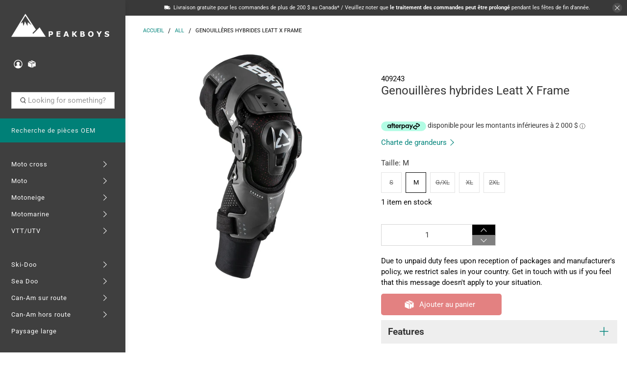

--- FILE ---
content_type: application/javascript; charset=utf-8
request_url: https://searchanise-ef84.kxcdn.com/preload_data.0u2I0E5b9Q.js
body_size: 10748
content:
window.Searchanise.preloadedSuggestions=['ckx titan','ski doo','ski doo linq','casque motoneige','linq bag','life jacket','can am outlander','casque moto','ckx titan helmet','fxr jackets','fxr monosuit','fxr helmet','skidoo accessories','ice age','can am','ice scratchers','ckx mission','fxr women','arctic cat','mono suit','is it','can am ryker','snowmobile helmet','sea doo','clearance sales','snowmobile track','hand guards','can am defender','cargo box','xps oil','ckx titan lens','maverick x3','front bumper','tunnel bag','ryker accessories','clutch kit','manteau femme','skidoo linq','oxygen helmet','can am commander','rear bumper','snow flap','casque vtt','rev xp','mountain lab','linq fuel caddy','can am renegade','modular helmet','back pack','cvtech trailbloc','fox shocks','fxr jacket','knee pads','ckx helmet','seadoo life jacket','ski doo windshield','skidoo seat','itek industries','manteau motoneige','drive belt','cv tech','youth helmet','iceage rails','snowmobile boots','handle bars','ice age rails','bottes motoneige','tobe monosuit','maverick trail','polaris axys','secondary clutch','snowmobile tracks','t shirt','one piece suit','2 up seat','carbide runners','skid plate','base layer','elka shocks','fxr youth','gear bag','tool kit','mbrp exhaust','ski doo cover','summit gen4','maverick sport','fxr gloves','cvtech can-am','womens monosuit','rollerski retractable wheels system','ckx goggles','cfr handlebar','linq accessories','casque motocross','fuel caddy','fxr boots','womens fxr','snow pants','gas can','sac à dos','life jackets','brp oil','ckx mission helmet','ggb exhaust','arctic cat snowmobile','rollerski ski-doo','youth fxr','casque fxr','clutch puller','brake lever','pare brise','snowmobile cover','t motion','vetement homme','snowmobile gloves','manteau homme','fxr pants','hand guard','skidoo xm','skidoo bumper','skidoo skis','atv storage','skidoo cover','snowmobile bag','joe rocket','ski doo hat','fxr goggles','battery pack','womens snowmobile jackets','chest protector','ice scratcher','skidoo windshields','linq lock','can-am spyder accessories','fly racing','casque de moto','jethwear monosuit','mens jacket','accessoires ryker','fxr hoodie','gant de motoneige','dalton clutch kit','ckx lens','ckx mission electric helmet','cf moto','fxr balaclava','heated gloves','windshield can am','alpine stars','rev xu','skidoo jacket','canam spyder','can am clothing','pull cord','hjc helmets','manteau fxr','canam outlander','seadoo spark','kill switch','heated grip','helmet bag','skidoo hat','chainsaw holder','front bumpers','skidoo oil','scott jacket','oil change kit','gants de moto','led light','heated goggles','ckx titan 210 electric','one piece','cv tech clutch','ski-doo helmet','casque oxygen','fxr men\'s','absolute 0 femme','mens hoodies','ski doo tunnel bag','mid layer','linq fuel','atv tires','glove box extension','can am jersey','open face helmet','qualipieces rollerski','veste de','roller ski','finger throttle','can am maverick','snowtracker semi-aggressive','skidoo gen 4','yamaha sidewinder','fxr womens','ski rubber','can am defender accessories','vent kit','x team','ckx titan goggles','air intake','rev gen4','primary clutch','air filter','can am maverick sport','youth monosuits','seven mx','ski wheels','idler wheels','can am x3','ckx 210 goggle','rsi handlebar','absolute 0 homme','men\'s monosuit','elka stage 3','scorpion helmet','can am spyder','polaris pro rmk','women jacket','ckx battery pack','sac bagages','womens jacket','ski doo jacket','atv helmet','huile xps','brake reservoir guard','snow tracker','ggb mountain can','electric shield','rev xm','titan electric','x team pants','linq gas can','monosuit fxr','led lights','linq snow flap','a arms','skidoo 2 up seat','polaris axys bumpers','wet suit','ski doo women','back rest','cfr grips','casque ckx','anti stab','t motion delete','gants motoneige','509 tactical helmet','1+1 linq seat','skidoo belt','linq cargo box','skidoo shocks','communication system','bar pad','zrp zmotion','can am maverick x3','commander brake','skidoo mirrors','sea doo accessories','fxr racing','snow helmet','modular snowmobile helmet','xps synthetic','skidoo storage','can am storage','ckx helmets','polaris axys 850','sea doo life jacket','rev xs','fxr femme','cargo rack','women’s jacket','can am hat','lynx boondocker','skidoo hitch','can am accessories','ski handle','ckx contact','fxr snow pants','helmet visor','ggb trail muffler','electric helmet','size chart','skidoo windshield','cobra pull cord','ski doo seat','big wheel kit','snowmobile lift','ski doo clothing','lunette motocross','botte moto','glove box','heated grips','drive belts','skidoo oxygen helmet','chandail homme','cfr boondocker 2.0 handlebar','ckx balaclava','cobra handle','fxr hat','pantalon motoneige','fender flares','skidoo hoodie','ckx 210 lens','bar risers','linq box','rail brace','neck warmer','ski doo accessories','rear shocks','pink helmet','youth monosuit','ski-doo brp','handlebar muffs','ls2 helmet','artic cat','fxr adrenaline','cvtech weights','exome helmet','skidoo clothing','ckx monosuit','sac tunnel','winter boots','siege brp','fxr excursion','snowmobile jackets','snowmobile handguards','itek rear bumper','fxr child','can am hoodie','slydog skis','dirt bike boots','rain gear','scott monosuit','winter jackets','scott gloves','pull cord handle','rash guard','mission helmet','elevate kit','ski doo cap','skinz bumper','rear shock','polaris pro ride','women monosuit','speed and strength','insulated monosuit','etec oil','skidoo xp','can am maverick trail','linq tunnel bag','gilet de sauvetage','pare chocs','fxr helmets','cv tech clutch parts','yamaha viper','alternative impact','skidoo jackets','seat cover','can am shirt','dual sport helmet','breath box','can am secondary clutch','brp gen4','women’s fxr','carbon fiber helmet','en boa','sac linq','cache cou','skidoo bag','mitaines de motoneige','gun boot','cheek pads','bottes motorcycle','can am helmet','wind deflector','power block','ski skins','snowmobile helmets','handlebar riser','linq adaptor','a arm','icon helmet','casque titan','ckx battery','fxr helium','p drive','spark plugs','yoshimura exhaust','mt helmet','sun glasses','casque modulaire','helmet light','motorcycle helmet','tobe gloves','bluetooth helmet','super clamp','can am belts','canam ryker','titan helmet','skidoo helmet','alpinestars jacket','bidon essence','medium windshield','cheetah factory racing','carbon helmet','ckx jacket','brp balaclava','skidoo parts','casque mission','heated visor','passenger seat','polaris rmk','skidoo apparel','summit xm','snorkel kit','scorpion exo','fox helmet','handle bar bag','oil filter','linq bags','fire n ice','womens jackets','seat bag','skidoo front bumper','snowmobile hitch','women fxr','shoei helmet','rails snowmobile','c&a skis','ski liner','klim helmet','snowtracker aggressive','diam the','storage bag','cfr bar pad','batterie motoneige','mountain strap','linq brackets','snow tracker carbides','ski rack','mens fxr jacket','avalanche airbag','trenchers 36 kit','one way bearing','clutch tool','cvtech spring','can am spyder rt','glovebox extension','ski-doo jacket','wear ring','women’s monosuit','youth helmets','ski doo 850','scott goggles','canam defender','fxr youth jacket','can am exhaust','système de communication','jethwear women','running boards','sena 30k','handle bar','womens fxr jacket','handlebar bag','open face','expedition le','ski doo bumper','ski skin','linq rack','mirrors brp','can am linq','casque ouvert','pantalon motocross','skidoo gen4','can am jacket','snowmobile pants','pro rmk','snowmobile jacket','z motion','900 ace turbo','chaincase oil','bumper gen4','fxr monosuit women','coton ouate homme','gas tank','fly helmet','ckx electric goggles','anti stab kit','brp lynx','motorcycle jacket','mens fxr','passenger seat brp','track slider','mbrp exhaust for skidoo 850 2019','snow suits','lift kit','ski doo shirt','skidoo pants','rear seat','cell phone holder','zox helmets','manteau fxr femme','tunnel racks','ski doo snow flap','lynx rave re','gen 4 front bumpers','heated visor kit','helmet electric','skidoo handguards','snowmobile backpacks','grab handle','linq skidoo','led head light','thor jersey','skidoo exhaust','can-am ryker','509 sinister x6','ckx titan electric','for helmet','outlander g2','ckx tranz','fxr clutch','linq base','us open','fxr renegade','modular helmets','fxr women jackets','paddle board','sticker pack','men’s jacket','life vest','full face helmet','snowmobile covers','brake reservoir','heated visor cord','bottes motocross','ski doo linq bag','can am spyder rs','tie rod','ski doo oil','skidoo skid plate','spyder f3','chandail femme','habit de','skidoo helmets','secondary spring','link q','snow suit','joe rocket helmet','ice age wheel','lunette fxr','joe rocket jacket','porte bagage motoneige','muc off','tunnel protector','munster throttle','dura pro','can am mirrors','huile kit','spark plug','intake vents','gen 5 bumper','on sale','ski doo tundra accessories','fxr mens','elka shocks can am','ski-doo carbides','jaws can','rev xr','motorcycle boots','linq seat','siege passager','gear bags','skidoo cap','can am clutch','mbrp trail','motoneige femme','modular 3 electric helmet','under layer','dirt bike pants','heated helmet','house motoneige','ggb quiet','muff pot','oxygen helmet accessories','spyder rt','water shoes','fxr homme','snowmobile stand','ckx boots','ski runners','pull start kit','link brackets','linq storage','seadoo jacket','mesh jacket','electric goggles','e linq','knee brace','fxr monosuit men','dry bag','fuel can','fox float','cv tech weights','ckx titan air flow','mens jackets','ski doo bag','pit viper','scott pants','polaris matryx','pneus vtt','water tube','skidoo muffs','usb power outlet kit','studs for track','rain jacket','camso track','cargo bag','pull handle','ski loops','skidoo absolute 0','ski doo handguard','helmet fxr','skidoo bumpers','protège main','half helmet','pull cord cobra','womens skidoo','fxr boot','oxygen flow','utv tires','pink 509 helmet','gas caddy','gant chauffant','mono suits','fxr jersey','jeth wear','tobe jacket','women’s jackets','face shield','big wheel','winter hat','leather gloves','cvtech clutch','bag linq','ski-doo ski','ckx electric','deep snow pro bag','expedition se','fxr mens snowmobile jacket','ski doo fleece','ski pants','can am hand guards','polaris bumper','skidoo rear bumper','wheel kit','iceage elevate','skidoo snowflap','brake pads','skidoo cargo box','sena 50s','linq gas','handle bar riser','ckx mission visor','ski doo seats','2 stroke oil','snowmobile dolly','casque junior','linq locks','idler wheel','thermal base layer','fox suspension','linq sport bag','youth jacket','goggle lens','gen 4 windshield','open face helmets','2up seat','fxr men','slp polaris','snowmobile suits','thor helmet','gps mount','jet wear','ckx goggle','yamaha nytro','linq cargo','skidoo rev xp','ckx titan parts','wetsuit mens','fxr pant','light bar','neck brace','womens fxr pants','outlander 6x6','linq 1+1 seat','ckx titan carbon','suspension brp','primary clutch spring','fil casque','chandail motoneige','tek vest','habit de pluie','can am t shirt','lynx jacket','renfort rail','gas cap','titan carbon','skidoo expedition','side panels','baffin boots','women boots','c&a pro','visiere electric','knee pad','vêtement femme','casual women','manteau moto homme','two up seat','huile moteur','wetsuit women','itek wheel','hoodie men','linq base kit','cold cross','as for','gants hiver','youth fxr jackets','woody\'s carbides','zrp spindle','rsi riser','motorcycle helmets','adventure bumper','rsi grips','skidoo shirt','3xl monosuit','ckx strap','five gloves','huile 2t','skidoo xs','leather jacket','vêtements motoneige','bv2s helmet','passe montagne','ckx 210 strap','pull start','fxr maverick','pare choc arriere','dainese jacket','hand warmer','torsion spring','vetement motoneige homme','ckx tranz 1.5','sous vetement femme','veste femme','goggle bag','bell helmet','ski doo xs','skidoo tool kit','seadoo linq','brp linq','sea-doo life jacket','ckx titan 210','link bag','fxr gloves mens','snowboard rack','go pro','fxr adrenaline jacket','ski-doo t-shirt','ram mount','roues ski','clutch weights','support motoneige','pilot ski','agv helmets','mens clothing','passenger seats','jerry can','tank bag','skidoo gen5','protective gear','rev gen 4','ski-doo cap','casque de motoneige','clutch weight','pantalon femme','helmet ckx','limiter strap','base layers','clutch kits','fxr monosuit youth','womens gloves','dupont slides','can am cargo','stm secondary','titan goggles','brp skidoo','shovel & saw','icon airflite','ensemble de motoneige','clutch cover','dual sport','fxr men\'s jacket','sea doo spark','titan air flow','ckx titan muzzle','bv2s electric','ski doo hitch','heated seat','icon jacket','storage box','ride on cover','xps 2t','rock sliders','pit coat','exome sport radiant helmet','tow strap','reservoir essence','ckx mission cheek pads','audio system','fuel filter','kids monosuit','fxr youth monosuit','skidoo summit','fox qs3','skidoo covers','rain suit','de motoneige','titan ckx','insulated jacket','snowmobile suit','sun visor','headlight delete kit','pelle a neige','courroie motoneige','women pants','snowmobile grips','suspension spring','botte motoneige','ski doo womens','botte fxr','kill switch tether','fxr helmet snowmobile','veste homme','cfr bars','youth jersey','manteaux motoneige femme','can am belt','casque moto femme','pro taper','ski doo parts','torc motorcycle helmet','pantalon fxr','fxr fast','back seat','linq caddy','snow goggles','can am spyder women','defender pro','bar riser','snow plow','skidoo gloves','iceage performance','linq bracket','trailer hitch','expedition extreme','piston kit','men fxr','fxr hoodies','modular helmet xl','ski pilot 5.7','509 delta r3','qualipieces ice scratchers','motorcycle gloves','returns policy','vent kits','mbrp race','can am winch','womens boots','linq seat bag','skid plates','belly pan','b pwr','atv seat','chain case oil','knee guard','tow hitch','manta green','cup holder','fxr clothing','clutch tools','vibe communication','snow gloves','foot pegs','can am windshield','botte hiver','manchons ski doo','casques motoneige','kids fxr','ckx cheek pads','ski doo gloves','chandail ski-doo','stm clutch','linq adaptor plate','kids helmet','motocross helmet','ski doo tundra','ckx goggle strap','sous couche','fuel tank','titan airflow','cobra cord','y pipe','coffre rangement','womens clothing','titan lens','3xl helmet','gen 4 seat','ice age anti stab','ckx heated goggles','olympia jacket','ski-doo seat','cagoule fxr','head gear','509 ignite goggle','ryker windshield','full body skid plate','bluetooth speaker','t-shirt can am','polaris clutch','caliber products','youth snowmobile helmets','artic cat parts','can am renegade snorkel kit','skidoo spindles','helmet titan','ckx nose guard','handle bar grip','synthetic oil','snowmobile oil','de ski','hjc helmet','fxr fuel','produit marine','throttle cable','ball joint','bib pants','radiator protector','arctic cat rails','clutch vent kit','fxr boost','can am clutch puller','ski doo helmets','pre filter','fxr bib','skidoo ski wheels','pro ride','linq cooler','tobe boots','rear idler wheels','roller skis','gants fxr','fxr mens snow pants','fxr goggle','casque nolan','rail stiffener','fox shock','snowmobile jack','ckx titan goggle','can am clothing for men','women\'s monosuit','one piece fxr','ski-doo accessories','cvtech outlander','engine oil','t shirts','mens fxr jackets','tunnel bags','houses transport','manteau motoneige femme','rewind starter','skidoo hats','hand warmers','fxr team','yamaha apex','womens monosuits','tmotion delete','t-shirt skidoo','track sliders','skinz rasmussen','lunette de','linq storage box','tail light','poignées motoneige','de transport','6d helmets','lunettes chauffante','can am hats','sway bar','polaris matryx 850','ski doo skis','soft core','ski-doo linq','neoprene jacket','pilot x','porte bagage','titan peak','orange helmet','fxr canada','alpinestars boots','seadoo hat','chainsaw bracket','trailer accessories','seven jersey','guidon motoneige','ckx titan battery pack','fxr adrenaline pants','dess key','trail blizzer ice scratcher','can am outlander exhaust','5xl helmet','mud flaps','ski-doo hat','ckx goggle lens','canam x3','wake board','face mask','ski-doo cover','phone holder','power cord','6d helmet','helmet parts','ckx ams','winter gloves','ckx flex','fxr cold cross','trail blizzer','titan ams','youth boots','mens snowmobile jacket','mitaines femme','509 goggles ignite','snow flaps','skidoo suspension','ckx mission carbon','ski-doo bag','women\'s jackets','kimpex nomad','throttle block','key chain','go pro mount','cfr riser','riser bag','ski doo gen 4','heavy duty bumper','support cellular','ski doo helmet','womens pants','can am shocks','track studs','skidoo track','manteau moto femme','rain pants','break lever','gmax gm11','low windshield','fxr torque','ckx gloves','skidoo sweater','can am cap','men’s snow pants','electric starter kit','bv2s visor','can am riding gear','clutch bolt','cfr risers','can am wind deflector','arctic cat bumper','youth goggles','polaris bag','casque motoneige oxygen','skidoo vent','chain saw','cvt belt','grip n rip','women\'s snowmobile pants','polaris sportsman 570','skidoo xm bumpers','scott helmet','dalton spring','can am bumper','skidoo riser','skidoo boots','2012 retractable wheels y-4004','bumper ski doo','womens fxr jackets','finger throttle skidoo','ski pilot ds 2','manteau femme fxr','fxr ice pro','casque femme','coton ouaté','alpha one','t-shirt homme','atv box','youth jackets','ckx razor','cvtech trailbloc clutch','skidoo clutch','gear oil','munster skidoo','thor pants','lunette de moto','chest protectors','power cable','luggage bags','fxr beanie','side mirrors','polaris exhaust','seadoo gloves','riding glasses','ski doo hoodie','monosuit women','skidoo led','gen4 seat','handlebar pad','600 ace exhaust','commander doors','509 delta r4','ski doo pants','long sleeve','gun holder','youth pants','systeme communication','casque gmax','ckx carbon','ckx quest','fxr excursion ice pro','casque scorpion','casque motoneige femme','pour vtt','outlander snorkel','lightweight hood','mt helmets','linq fastener','men’s snowmobile jacket','anti fog','arai helmet','for jacket','boa boots','skidoo ski','luggage rack','scott dryo','ckx youth','rad relocate','mens monosuit','semi casque','ckx yukon','bed mat','ogio bag','casque brp','carbide runner','qualipieces carbides/runners','warm up coat','front shocks','trail block','saddle bags','shock covers','gift cards','visiere de casque','advex radiant','polaris ranger','side panel','tow rope','509 heated goggles','rubber boots','veste chauffants','trail can','18g weights','ggb trail','ski stance','linq ski-doo','helmet lock','adjustable riser','manteau brp','skidoo linq bag','t shirt ski doo','summit gen5','vetement can am','ckx visor','system for result','ckx elevation','nolan n40-5','mbrp 850 patriot','509 r mor','xm bumper','for youth','led light bar','cv tech spring','tunnel rack','skidoo usb','linq oil caddy','mx pants','windshield bag','ds ski','clutch springs','ski doo bumpers','defender can am','yoshimura exhaust for a am','snow boots','removable snowflap','grab bar','helmet liner','helmet cord','mens pants','lynx bumper','fxr enfant','trenchers ball joint','ckx 210 goggles','shirt mens','polaris assault','ski saver','ski doo xp','outlander 650 clutch','fxr rr','vespel sliders','women ski doo','snowmobile gear','ski doo jackets','de y','block heater','exhaust systems','cagoule skidoo','can am storage bag','ski-doo hoodie','can am seat','a arm bushings','rsi pad','can-am spyder','fxr shirt','helmet youth','fil de','dirt bike helmets','lumiere led','can am ryker accessories','fxr cx','women\'s jacket','jack stand','mens hoodie','motocross boots','rear bumper gen4','modular snow helmet','casques moto','pro circuit','back protector','dossiers spyder','fuel pump','crew neck','509 aviator 2.0 ignite','gen 4 bumper','skidoo rev xp windshield','rashguard men','ski-doo cargo box','defender doors','gun mount','manteau skidoo','helmet speaker','de motoneige fxr','atv rack','outlander clutch','fxr kids','mach z','neck braces','polaris shocks','tube towable','can-am cap','ryker seat','atv storage box','coil spring','snowmobile seat','rail iceage','fly racing riser','race rubber','2015 skidoo 800 etec','can am outlander max','armega goggles','white helmet','for womens','brute force','ckx muzzle','hand grips','lynx stamina','cheetah factory','dash bag','fxr coat','skidoo tunnel bag','can-am commander','jersey skidoo','vêtement motoneige','air filter intake','ski doo belt','polaris linq','can am atv','bas chauffant','casual clothing','skidoo tundra','jacket fxr','child monosuit','i grip','fxr glove','ckx titan airflow','can am gloves','ckx titan balaclava','sac de','rev-xu skandic','509 allied monosuit','fxr jacket men','bib snow pants','gen 5 exhaust','linq deep snow','fxr torque x helmet','peakboys hoody','fender kit','foot rest','absolute 0 pants','skidoo snow flap','monosuit youth','fxr octane','avalanche pack','delta r3','atv mirrors','135l linq box','arctic cat exhaust','maverick sport max','mens monosuits','fxr clutch evo','pants fxr','women’s boots','chain saw holder','spring puller','straightline performance','skidoo womens','2t oil','electric visor','ski doo handlebar','manteau moto','kids life jacket','509 delta r3 electric shield','youth fxr monosuit','chain case','veste chauffante','fxr jacket mens','men snowmobile pants','casual ski-doo','jackets for men','trapper hat','ice age bomber rails','body protector','seadoo shirt','scott prospect','ski doo front bumper','brp helmets','men’s fxr','ski doo mid layer','vêtements homme','miroir de motoneige','monosuit fxr femme','509 battery pack','fxr womens jackets','spring suspension','monosuit insulated','skidoo backrests','tie rods','oil kit','reed valve','bm fabrications','fxr child jacket','titan parts','helmet cable','secondary clutch spring','battery cover','ice age rail','hydration pack','casque carbon','scorpion exo-at950','ball joints','casque motoneige modulaire','monosuit womens','winter jacket','ckx pants','c&a pro skis','adventure helmet','ski loop','snowmobile socks','batterie lunette','side by side','fox racing','gps garmin montana','courroie can-am','gaz tank','lunette moto','ski doo 1200','ski doo mens','vent kit ski-doo','can am maverick x3 windshield','zollinger racing products','elka stage 4 ski-doo summit','center shock','lift kits','atv rims','dainese boots','ski doo exhaust','fxr bag','clutch spring','mbrp race exhaust','gants chauffants','oil caddy','rear trunk','axys front bumper','chin curtain','linq snowmobile','manteau spyder','under wear','jackets women\'s','fly pants','ckx alaska','skandic 900 ace','vêtement motoneige ski doo','manteau hiver','women helmet','starter kit','can am bumpers','full face','casque bluetooth','509 sinister lenses','motoneige fxr','t-shirt fxr','gilet sauvetage','skidoo vents','botte motocross','can am renegade exhaust','back rack','mt mode ds','insulated pants','scott boots','fxr women monosuit','snowmobile mittens','yellow helmet','mens t-shirt','manteau homme ski-doo','deep snow','seadoo shorts','hat can am','snowmobile accessories','skidoo belts','ckx taiga','cover skidoo','ls2 helmets','ski widening kit','attache de fixation','skidoo bags','can-am outlander','ski doo freeride','leatt helmet','cm sales','casque ckx mission','backcountry access','neck gaiter','women clothing','fxr sweater','ski-doo oxygen','sleigh hitch','falco boots','mbrp exhaust 900 ace','speed tie','maverick belt','fmf exhaust','gmax helmet','quad lock','t motion lockable','can am cargo box','team fx','ice pro','canam commander','seven pants','de neige femme','ckx atlas','mud tires','clutch vent','running board','sena helmet\'s','mens skidoo jacket','509 ignite kingpin','fxr maverick modular','oil change','challenger extreme','women\'s pants','powdercoat series hitch','goggle case','snowtracker semi-aggressive pilot','bumper arctic cat','renegade rack','ckx liner','leatt body protector','roue ski','first aid','conforteck 5200mah','ski doo rear bumper','skidoo tracks','mbrp quiet','linq plate','softshell jacket','skidoo 2 up','coffre arriere','skidoo gen 5','skidoo freeride','gant fxr','snowmobile belt','pare choc','mobile warming','canam clothing','casque ski doo','clutch parts','widening kit','micro fleece','child fxr','motocross pants','can am defender bumper','can-am defender','kimpex seat','alpinestars gloves','mountain addition','gen5 parts','mbrp race can','sieges expedition','fxr race','cvtech puller','long sleeve mens','women\'s gloves','kyb shocks','cvtech parts','can am 570','ski doo 2022','can am women','red helmets','sport bag','de motoneige femme','atv bag','ski doo shocks','back bumper','gift card','electric lens','top case','stud boy','upper a arms','rear shock ski doo','509 kingpin lens','fxr clutch helmet','skidoo hitches','womens helmets','zox shield','linq adapter','casque motoneige ckx','canam renegade','1017 cvtech spring','gas rack','cvtech trailbloc parts','canam maverick sport','ensemble de','ski-doo women','battery charger','torsion springs','can am clutch tools','x brace','mens boots','x-team jacket','fire extinguisher','mission carbon','linq adaptors','men\'s base layer','skidoo light','sinister 509 ignite lens','t-motion delete','mens gloves','plastron motocross','women’s pants','skidoo hood','women’s life jacket','de moto','sound bar','can am spyder f3','skidoo jersey','waterproof pants','women jackets','ckx lentille','chainsaw mount','handle bar muffs','up seat','shocks skidoo','tech clutch','primary clutch kit','handle bar pad','clutch rollers','accessoires spyder','womens ski doo','seadoo cover','linq can am','oxygen se','hyfax replacement','protection vest','sea doo jacket','ski bushing','fxr snow jacket','can am oil','ski doo beanie','tec boots','skidoo knee pads','wheel bearings','passenger muffs','dalton clutch kits','ladies snowmobile jackets','decals ski-doo','for monosuit','womens snowmobile pants','tcx boots','seadoo accessories','4xl helmets','pare brise gen4','seats & backrests','belt drive','snowmobile goggles','electric googles','helmet xl','pour casque','fuel cap','can-am jacket','ckx photochromic','chandail skidoo','heated socks','ckx casque','max mount','xps synthetic oil','radiator relacator','can-am hat','1+1 linq seat system','bag gear','helium hood','easy throttle','roues pour les skidoo','youth ski doo','can am apparel','ski nautique','f.a.s.t youth','rear rack','gant motoneige','gloves mens snowmobile','linq 1+1 backrest','lynx rave','utv accessoires','casque skidoo','cvtech clutch puller','spring support','brp speaker','fxr pants men','fxr snowmobile helmet','mono fxr femme','casque 3 xl','canam utv','ckx peak','brp oxygen','cvt ventilation upgrade kit','xm snow flap','hat fxr','fox jersey','otg goggles','breath guard','lava red','link lock','sac brp','manteau femme canam','womens hoodies','skidoo shovel','can am renegade clutch','skidoo starter','ski doo men','fxr suit','side deflector','halo lights','fxr liner','mt mode','can am cargo rack','coffre linq','brp cover','fxr mission','ggb skidoo 850','windshield base','x team gloves','lisses snowtracker','itek hitch','fxr mono','ski handles','skidoo tunnel reinforcement','canam maverick trail','skidoo handlebar','agv k6','high windshield','sac motoneige','mission cheek pads','bottes femme','zox helmet','sea-doo jacket','jackets and','powerbloc clutch','trail tech','tie downs','men hat','souffle a neige','monosuit femme','snowmobile wheels','youth mono suit','toe holds','quad tires','kingpin ignite','atv belt','towable tube','decals can am','heated lens','vetement homme can am','drop seat','ski doo mirrors','ckx monosuit women','ski doo base layer','clutch kawasaki brute force','ski doo windshield support','coat for womens','storage bin','ckx electric shield','polaris clutch kit','helmet open face','ski doo clutch','air vents','glovebox liner','poignees vtt','skidoo t shirt','fxr backpack','manteau fxr homme','polaris rear bumper','pour motoneige','pantalon motoneige homme','fxr cap','brute force 750','fxr thermal','roost guard','ski doo linq fuel caddy','509 altitude pro','ckx titan cheek pads','men jacket','mud strap','front rack','gen4 bumper','front shock','handle bar guards','mens life jacket','lynx seat','women gloves','men’s jackets','ckx googles','de neige','grand touring','black ops','icon gloves','bike stand','youth gloves','bidon a essence','size m helmet','ski-doo windshield','women life jacket','fxr womens jacket','mountain can','ski doo x team','heated vest','cell phone','ski boots','sous vetement','skidoo x team','cvt cover','canam hat','calibration kit','sinister x6','visor cord','rear light','linq mount','snowmobile apparel','grip gloves','seadoo sunglasses','guidon brp','rear bumper skidoo','shark helmet','hjc rpha 70 st','montana gps','snowmobile storage','equipement de','youth fxr jacket','linq shims','ski doo riser','comfort seat','alpinestars pants','skidoo beanie','sr viper','attache de','casque ckx titan','visiere casque de motoneige','outlander bumper','ski handles loops','ras x','ski doo hand','orange and black','phone mount','ckx mission electric','vetement de','tranz 1.5 ams','womens fxr monosuit','handlebar grips','509 altitude carbon','for gloves','can am handguards','helium x','ckx goggles 210','spark trixx','can am snorkel','ski-doo men','vibe universal','skidoo mens clothing','brp helmet','manteau can am femme','courroie embrayage','track clip','pink goggles','fxr women jacket','merino base layer','zrp air intake','snowmobile bumpers','mx goggles','skidoo oxygen','ckx titan ams','fxr womens pants','cargo box linq','radio bluetooth','ski doo tool','ckx cord','towing strap','carbon fiber','xps grease','handle guards','wind shield','can am cvtech','outlander max','neoprene life jacket','canam maverick x3','ski doo xm','ckx mission peak','can an','xu bumper','replacement visor','jersey can am','deluxe fairing','seadoo shoes','mens snowmobile','jump starter','pink fxr','casque fox','maverick sport windshield','sport roof','linq polaris','for snowmobile','une piece','helmet motocross','atv accessories','scott winter','trailbloc clutch','skidoo tundra 550f','fxr women\'s 2020','women\'s fxr jacket','freedom life jacket','support moto','exome sport','motorcycle pants','gold finger','womens life jacket','snowmobile dollies','rzr 900 primary clutch','ggb mountain','casque youth','hoodie fxr','elka stage 4','sea doo hat','mx helmet','headlight delete kit summit 850','billet handle','gas can mount','quiet can','trenchers chromoly','can am pants','slides ski doo','flex fit','gloves fxr','ckx titan backcountry helmet','helmet snowmobile','hand muffs','men shirt','step stabilizers','polaris general','skidoo monosuit','seat jack','elka suspension','suspension lift kit','support motocross','women’s fxr jacket','bumper hitch','skidoo linq cargo','qrs rollers','jacket can am','brp bag','slydog mount','seat skidoo','elinq connect','helmets fxr','snow tracker yamaha','neoprene shorts','can-am jersey','cfr grip','can am jackets','polaris sportsman','women`s pants','can an maverick','shock cover','seizmik gun','composite track','women’s snowmobile jacket','mountain cat','grattoirs a glace','sly dog','storage bags','gun rack','canam clutch','agv k1','visor plug','linq system','ice ripper','frogzskins intake','bv2s electric shield','gun case','skidoo front shocks','breath deflector','heated goggle','moto boots','cardo packtalk','cvtech weight','mountain bar','helmet size chart','next level','storage box for','fxr women\'s','winch bumper','ski-doo femme','cfr bar','linq accessories for snowmobile','hellfire wheel','sky blue','skidoo glovebox','can am commander doors','casque ls2','dolly set','ckx women','fxr factor','linq gas caddy','vetement motoneige femme','leg bag','electric shield helmet','renegade xmr 1000','spare tire','900 ace turbo r','skandic ski','fxr neck','cv boot','tunnel stiffeners','youth snowmobile','polaris belt','ras rx','linq kit','ski liners','helmet modular','dirt bike helmet','ski doo covers','matryx chassis','rzr 800 clutch','axle can am','power bloc','c & a skis','radiator kit','de ski doo','skidoo seats','leather pants','scott softcon','garde neige','can am defender windshield','ski doo shock','fxr jackets women\'s','brake lever ski doo','womans jackets','polaris rack','atv cover','fxr fleece','plus size','sac dos','roues gen4','band double','ensemble motoneige','elka can am','linq motoneige','ckx parts','12v power outlet kit','ckx women\'s','linq ski rack','womens base layer','oil pump','elka stage 2','lentille lunette 210','casque spyder','cx jacket','ckx titan peak','ice scratchers skidoo','ski doo bags','boots fxr','rca adaptor','oxygen helmets','skidoo expedition accessories','youth dirt bike','sidewinder bumper','maxxis zilla','lunettes moto','slp skidoo 850','glove liner','youth hat','jeans moto','explorer riding jacket','polaris rzr','fire and ice','maverick max','trail can exhaust','canam atv','polaris windshield','ski doo track','open helmet','i’ve age','skidoo ice scratcher\'s','ski doo women clothing','helmet size l','slp silencer','ski rods','pilot ds-2','de spyder','pants women','skidoo oils','injection oil','lower a arms','riding gear','tobe helmet','ckx element','cleaning products','doublure de ski','atv rear seat','lin q','sea doo impellers','fox v1','bogie wheels','shirt fxr','snowmobile accessoires','can am linq storage','can am 650 outlander clutch','ski do accessories','snowmobile bags','ski kit','atv shocks','avalanche bag','ski doo grips','hiver fxr','exome radiant','oxford jacket','dainese gloves','stud boy shaper','mid layers','jacket women\'s','snowmobile coat','down jacket','mission ckx','polaris skis','fxr rrx','polaris pro','509 altitude 2.0 helmet'];

--- FILE ---
content_type: text/javascript; charset=utf-8
request_url: https://peakboys.ca/fr/products/leatt-x-frame-hybrid-knee-guards.js
body_size: 1104
content:
{"id":7302799622325,"title":"Genouillères hybrides Leatt X Frame","handle":"leatt-x-frame-hybrid-knee-guards","description":"\u003ch3\u003e Genouillères hybrides Leatt X Frame\u003c\/h3\u003e\n\n\u003ch4\u003eCaractéristiques\u003c\/h4\u003e\n\n\u003cul\u003e\n\n\u003cli\u003eCadre en composite de carbone injecté\u003c\/li\u003e\n\n\u003cli\u003eGenouillère hybride Airflex impact gel avec curseur à coque dure pour un confort ultime de la genouillère\u003c\/li\u003e\n\n\u003cli\u003eCharnières asymétriques : \u003c\/li\u003e\n\n\u003cul class=\"square\"\u003e\n\n\u003cli\u003eCharnière intérieure 40 % plus fine pour une sensation de vélo supérieure\u003c\/li\u003e\n\n\u003cli\u003echarnière extérieure à engrenages métalliques pour un mouvement précis et une grande durabilité\u003c\/li\u003e\n\n\n\u003c\/ul\u003e\n\n\u003cli\u003eRéduction des forces pour limiter les blessures au genou : ACL, ménisque et MCL\u003c\/li\u003e\n\n\u003cli\u003eCertifié comme dispositif médical : UE CA014741 ; États-Unis FDA 10048761\u003c\/li\u003e\n\n\u003cli\u003eTesté CE et certifié comme protection contre les chocs : genou EN1621-1\u003c\/li\u003e\n\n\u003cli\u003eLimitations d'hyper extension 5°, 10°, 15° et 20° pour la réduction des lésions du LCA\u003c\/li\u003e\n\n\u003cli\u003eBouchons d'hyper flexion fixes pour la réduction des blessures au ménisque\u003c\/li\u003e\n\n\u003cli\u003eProtège-tibia à profil bas qui s'adapte à l'intérieur de toutes les bottes\u003c\/li\u003e\n\n\u003cli\u003eSystème de sangle confortable et facile à installer\u003c\/li\u003e\n\n\u003cli\u003eAjustement personnalisé avec tailles de rembourrage de charnière interchangeables\u003c\/li\u003e\n\n\n\u003c\/ul\u003e","published_at":"2022-09-30T14:47:39-04:00","created_at":"2022-08-01T13:39:21-04:00","vendor":"Leatt","type":"Genouillères","tags":["2022","Dirt","Dirt Bikes","Knee Guards","Knee Pads","Leatt","meta-size-chart-leatt-knee-guards-sizing-chart","MX","MX Protection","Mx Riding Gear","Off Road","OldStuff","Protective Gear","Racing"],"price":81999,"price_min":81999,"price_max":81999,"available":true,"price_varies":false,"compare_at_price":81999,"compare_at_price_min":81999,"compare_at_price_max":81999,"compare_at_price_varies":false,"variants":[{"id":42313201647797,"title":"S","option1":"S","option2":null,"option3":null,"sku":"409242","requires_shipping":true,"taxable":true,"featured_image":{"id":34066672713909,"product_id":7302799622325,"position":1,"created_at":"2022-08-12T10:41:26-04:00","updated_at":"2022-08-12T10:41:27-04:00","alt":null,"width":1000,"height":1000,"src":"https:\/\/cdn.shopify.com\/s\/files\/1\/1831\/9949\/products\/409242.jpg?v=1660315287","variant_ids":[42313201647797,42313201680565,42313201713333,42313201746101,42313201778869]},"available":false,"name":"Genouillères hybrides Leatt X Frame - S","public_title":"S","options":["S"],"price":81999,"weight":7,"compare_at_price":81999,"inventory_management":"shopify","barcode":"6009699093724","featured_media":{"alt":null,"id":26381224083637,"position":1,"preview_image":{"aspect_ratio":1.0,"height":1000,"width":1000,"src":"https:\/\/cdn.shopify.com\/s\/files\/1\/1831\/9949\/products\/409242.jpg?v=1660315287"}},"quantity_rule":{"min":1,"max":null,"increment":1},"quantity_price_breaks":[],"requires_selling_plan":false,"selling_plan_allocations":[]},{"id":42313201680565,"title":"M","option1":"M","option2":null,"option3":null,"sku":"409243","requires_shipping":true,"taxable":true,"featured_image":{"id":34066672713909,"product_id":7302799622325,"position":1,"created_at":"2022-08-12T10:41:26-04:00","updated_at":"2022-08-12T10:41:27-04:00","alt":null,"width":1000,"height":1000,"src":"https:\/\/cdn.shopify.com\/s\/files\/1\/1831\/9949\/products\/409242.jpg?v=1660315287","variant_ids":[42313201647797,42313201680565,42313201713333,42313201746101,42313201778869]},"available":true,"name":"Genouillères hybrides Leatt X Frame - M","public_title":"M","options":["M"],"price":81999,"weight":7,"compare_at_price":81999,"inventory_management":"shopify","barcode":"6009699093731","featured_media":{"alt":null,"id":26381224083637,"position":1,"preview_image":{"aspect_ratio":1.0,"height":1000,"width":1000,"src":"https:\/\/cdn.shopify.com\/s\/files\/1\/1831\/9949\/products\/409242.jpg?v=1660315287"}},"quantity_rule":{"min":1,"max":null,"increment":1},"quantity_price_breaks":[],"requires_selling_plan":false,"selling_plan_allocations":[]},{"id":42313201713333,"title":"G\/XL","option1":"G\/XL","option2":null,"option3":null,"sku":"409244","requires_shipping":true,"taxable":true,"featured_image":{"id":34066672713909,"product_id":7302799622325,"position":1,"created_at":"2022-08-12T10:41:26-04:00","updated_at":"2022-08-12T10:41:27-04:00","alt":null,"width":1000,"height":1000,"src":"https:\/\/cdn.shopify.com\/s\/files\/1\/1831\/9949\/products\/409242.jpg?v=1660315287","variant_ids":[42313201647797,42313201680565,42313201713333,42313201746101,42313201778869]},"available":false,"name":"Genouillères hybrides Leatt X Frame - G\/XL","public_title":"G\/XL","options":["G\/XL"],"price":81999,"weight":7,"compare_at_price":81999,"inventory_management":"shopify","barcode":"6009699093748","featured_media":{"alt":null,"id":26381224083637,"position":1,"preview_image":{"aspect_ratio":1.0,"height":1000,"width":1000,"src":"https:\/\/cdn.shopify.com\/s\/files\/1\/1831\/9949\/products\/409242.jpg?v=1660315287"}},"quantity_rule":{"min":1,"max":null,"increment":1},"quantity_price_breaks":[],"requires_selling_plan":false,"selling_plan_allocations":[]},{"id":42313201746101,"title":"XL","option1":"XL","option2":null,"option3":null,"sku":"409245","requires_shipping":true,"taxable":true,"featured_image":{"id":34066672713909,"product_id":7302799622325,"position":1,"created_at":"2022-08-12T10:41:26-04:00","updated_at":"2022-08-12T10:41:27-04:00","alt":null,"width":1000,"height":1000,"src":"https:\/\/cdn.shopify.com\/s\/files\/1\/1831\/9949\/products\/409242.jpg?v=1660315287","variant_ids":[42313201647797,42313201680565,42313201713333,42313201746101,42313201778869]},"available":false,"name":"Genouillères hybrides Leatt X Frame - XL","public_title":"XL","options":["XL"],"price":81999,"weight":7,"compare_at_price":81999,"inventory_management":"shopify","barcode":"6009699093755","featured_media":{"alt":null,"id":26381224083637,"position":1,"preview_image":{"aspect_ratio":1.0,"height":1000,"width":1000,"src":"https:\/\/cdn.shopify.com\/s\/files\/1\/1831\/9949\/products\/409242.jpg?v=1660315287"}},"quantity_rule":{"min":1,"max":null,"increment":1},"quantity_price_breaks":[],"requires_selling_plan":false,"selling_plan_allocations":[]},{"id":42313201778869,"title":"2XL","option1":"2XL","option2":null,"option3":null,"sku":"409246","requires_shipping":true,"taxable":true,"featured_image":{"id":34066672713909,"product_id":7302799622325,"position":1,"created_at":"2022-08-12T10:41:26-04:00","updated_at":"2022-08-12T10:41:27-04:00","alt":null,"width":1000,"height":1000,"src":"https:\/\/cdn.shopify.com\/s\/files\/1\/1831\/9949\/products\/409242.jpg?v=1660315287","variant_ids":[42313201647797,42313201680565,42313201713333,42313201746101,42313201778869]},"available":false,"name":"Genouillères hybrides Leatt X Frame - 2XL","public_title":"2XL","options":["2XL"],"price":81999,"weight":8,"compare_at_price":81999,"inventory_management":"shopify","barcode":"6009699093762","featured_media":{"alt":null,"id":26381224083637,"position":1,"preview_image":{"aspect_ratio":1.0,"height":1000,"width":1000,"src":"https:\/\/cdn.shopify.com\/s\/files\/1\/1831\/9949\/products\/409242.jpg?v=1660315287"}},"quantity_rule":{"min":1,"max":null,"increment":1},"quantity_price_breaks":[],"requires_selling_plan":false,"selling_plan_allocations":[]}],"images":["\/\/cdn.shopify.com\/s\/files\/1\/1831\/9949\/products\/409242.jpg?v=1660315287"],"featured_image":"\/\/cdn.shopify.com\/s\/files\/1\/1831\/9949\/products\/409242.jpg?v=1660315287","options":[{"name":"Taille","position":1,"values":["S","M","G\/XL","XL","2XL"]}],"url":"\/fr\/products\/leatt-x-frame-hybrid-knee-guards","media":[{"alt":null,"id":26381224083637,"position":1,"preview_image":{"aspect_ratio":1.0,"height":1000,"width":1000,"src":"https:\/\/cdn.shopify.com\/s\/files\/1\/1831\/9949\/products\/409242.jpg?v=1660315287"},"aspect_ratio":1.0,"height":1000,"media_type":"image","src":"https:\/\/cdn.shopify.com\/s\/files\/1\/1831\/9949\/products\/409242.jpg?v=1660315287","width":1000}],"requires_selling_plan":false,"selling_plan_groups":[]}

--- FILE ---
content_type: application/javascript; charset=utf-8
request_url: https://searchanise-ef84.kxcdn.com/templates.0u2I0E5b9Q.js
body_size: 5029
content:
Searchanise=window.Searchanise||{};Searchanise.templates={Platform:'shopify',StoreName:'Peakboys',AutocompleteLayout:'multicolumn_new',AutocompleteStyle:'ITEMS_MULTICOLUMN_LIGHT_NEW',AutocompleteDescriptionStrings:1,AutocompleteCategoriesCount:0,AutocompletePagesCount:0,AutocompleteItemCount:5,AutocompleteShowRecent:'Y',AutocompleteShowMoreLink:'Y',AutocompleteIsMulticolumn:'Y',AutocompleteTemplate:'<div class="snize-ac-results-content"><div class="snize-results-html" style="cursor:auto;" id="snize-ac-results-html-container"></div><div class="snize-ac-results-columns"><div class="snize-ac-results-column"><ul class="snize-ac-results-list" id="snize-ac-items-container-1"></ul><ul class="snize-ac-results-list" id="snize-ac-items-container-2"></ul><ul class="snize-ac-results-list" id="snize-ac-items-container-3"></ul><ul class="snize-ac-results-list snize-view-all-container"></ul></div><div class="snize-ac-results-column"><ul class="snize-ac-results-multicolumn-list" id="snize-ac-items-container-4"></ul></div></div></div>',AutocompleteMobileTemplate:'<div class="snize-ac-results-content"><div class="snize-mobile-top-panel"><div class="snize-close-button"><button type="button" class="snize-close-button-arrow"></button></div><form action="#" style="margin: 0px"><div class="snize-search"><input id="snize-mobile-search-input" autocomplete="off" class="snize-input-style snize-mobile-input-style"></div><div class="snize-clear-button-container"><button type="button" class="snize-clear-button" style="visibility: hidden"></button></div></form></div><ul class="snize-ac-results-list" id="snize-ac-items-container-1"></ul><ul class="snize-ac-results-list" id="snize-ac-items-container-2"></ul><ul class="snize-ac-results-list" id="snize-ac-items-container-3"></ul><ul id="snize-ac-items-container-4"></ul><div class="snize-results-html" style="cursor:auto;" id="snize-ac-results-html-container"></div><div class="snize-close-area" id="snize-ac-close-area"></div></div>',AutocompleteItem:'<li class="snize-product ${product_classes}" data-original-product-id="${original_product_id}" id="snize-ac-product-${product_id}"><a href="${autocomplete_link}" class="snize-item" draggable="false"><div class="snize-thumbnail"><img src="${image_link}" class="snize-item-image ${additional_image_classes}" alt="${autocomplete_image_alt}"></div><span class="snize-title">${title}</span><span class="snize-description">${description}</span>${autocomplete_product_code_html}${autocomplete_product_attribute_html}${autocomplete_prices_html}${reviews_html}<div class="snize-labels-wrapper">${autocomplete_in_stock_status_html}${autocomplete_product_discount_label}${autocomplete_product_tag_label}${autocomplete_product_custom_label}</div></a></li>',AutocompleteMobileItem:'<li class="snize-product ${product_classes}" data-original-product-id="${original_product_id}" id="snize-ac-product-${product_id}"><a href="${autocomplete_link}" class="snize-item"><div class="snize-thumbnail"><img src="${image_link}" class="snize-item-image ${additional_image_classes}" alt="${autocomplete_image_alt}"></div><div class="snize-product-info"><span class="snize-title">${title}</span><span class="snize-description">${description}</span>${autocomplete_product_code_html}${autocomplete_product_attribute_html}<div class="snize-ac-prices-container">${autocomplete_prices_html}</div><div class="snize-labels-wrapper">${autocomplete_in_stock_status_html}${autocomplete_product_discount_label}${autocomplete_product_tag_label}${autocomplete_product_custom_label}</div>${reviews_html}</div></a></li>',AutocompleteResultsHTML:'<div style="text-align: center;"><a href="#" title="Exclusive sale"><img src="http://static.searchanise.com/sale_sign.jpg" style="display: inline;" /></a></div>',AutocompleteNoResultsHTML:'<p>Sorry, nothing found for [search_string].</p><p>Try some of our <a href="#" title="Bestsellers">bestsellers →</a>.</p>',AutocompleteShowInStockStatus:'Y',LabelAutocompleteProductAttributeTitle:'Additional product field',LabelAutocompleteMoreProducts:'View all [count] products',LabelAutocompleteNothingFound:'Nothing found for [search_string]',LabelAutocompleteSearchInputPlaceholder:'Looking for something?',LabelAutocompleteMobileSearchInputPlaceholder:'Looking for something?',LabelAutocompleteInStock:'In stock',LabelAutocompleteOutOfStock:'Out of stock',LabelAutocompleteSku:'Item #',LabelAutocompleteNoSearchQuery:'',LabelAutocompleteResultsFound:'but we found [count] results for [search_string].',LabelAutocompleteDidYouMean:'Did you mean [suggestions]?',LabelAutocompleteNumReviews:'[count] reviews',AutocompleteProductDiscountLabelShow:'Y',ProductDiscountBgcolor:'F22323',ResultsShow:'Y',ResultsItemCount:24,ResultsPagesCount:0,ResultsCategoriesCount:0,ResultsShowActionButton:'N',ResultsShowFiltersInTopSection:'N',ResultsShowInStockStatus:'Y',ResultsFlipImageOnHover:'N',ResultsShowOptionVariants:'Y',ResultsTitleStrings:4,ResultsDescriptionStrings:0,ResultsUseAsNavigation:'templates',ResultsShowProductDiscountLabel:'Y',ResultsProductDiscountBgcolor:'F22323',SmartNavigationDefaultSorting:'sales_amount:desc',ShowBestsellingSorting:'Y',ShowDiscountSorting:'Y',LabelResultsProductAttributeTitle:'Additional product field',LabelResultsFound:'Found [count] products for [search_string]',LabelResultsFoundWithoutQuery:'Found [count] products',LabelResultsNothingFoundSeeAllCatalog:'Nothing found for [search_string]. Wanna see the [link_catalog_start]whole catalog here[link_catalog_end]?',LabelResultsNumReviews:'[count] reviews',LabelResultsDidYouMean:'Did you mean [suggestions]?',LabelResultsInStock:'In stock',LabelResultsOutOfStock:'Out of stock',LabelResultsSku:'SKU',LabelResultsQuantity:'Qty',LangifyDefaultLanguage:'ly37767',Translations:{"ly38639":{"LabelAutocompleteSuggestions":"Suggestions","LabelAutocompleteCategories":"Cat\u00e9gories","LabelAutocompletePages":"Pages","LabelAutocompleteProducts":"Produits","LabelAutocompleteSku":"Item #","LabelAutocompleteInStock":"En stock","LabelAutocompletePreOrder":"Pr\u00e9commander","LabelAutocompleteOutOfStock":"Non disponible","LabelAutocompleteFrom":"de","LabelAutocompleteProductAttributeTitle":"","LabelAutocompleteProductDiscountText":"[discount]% off","LabelAutocompleteZeroPriceText":"Contactez-nous pour le prix","LabelStickySearchboxLabel":"Cliquez ici pour rechercher dans notre boutique!","LabelStickySearchboxInputPlaceholder":"Que cherchez-vous?","LabelStickySearchboxInputLabel":"Entrez votre recherche","LabelStickySearchboxSearchButtonText":"Rechercher","LabelAutocompleteMoreProducts":"Voir tous les [count] items","LabelAutocompleteNothingFound":"Rien trouv\u00e9 pour [search_string].","LabelAutocompleteResultsFound":"Voir les [count] r\u00e9sultats pour","LabelAutocompleteDidYouMean":"Vouliez-vous dire: [suggestions]?","LabelAutocompleteNumReviews":"[count] avis","LabelAutocompleteSearchInputPlaceholder":"Que cherchez-vous?","LabelAutocompleteMobileSearchInputPlaceholder":"Rechercher dans notre boutique...","LabelAutocompleteNoSearchQuery":"\u00c9crivez pour commencer votre recherche...","LabelResultsSku":"SKU","LabelResultsInStock":"En stock","LabelResultsPreOrder":"Pr\u00e9commander","LabelResultsOutOfStock":"Non disponible","LabelResultsViewProduct":"Voir le produit","LabelResultsAddToCart":"Ajouter au panier","LabelResultsFilters":"Filtres","LabelResultsFrom":"De","LabelResultsProductAttributeTitle":"","LabelResultsBucketsShowMore":"Voir plus","LabelResultsInfiniteScrollingLoadMore":"Voir plus","LabelResultsProductDiscountText":"[discount]% off","LabelResultsZeroPriceText":"Contactez-nous pour le prix","LabelResultsNoReviews":"Aucun avis","LabelResultsSortRelevance":"Relevance","LabelResultsSortTitleAsc":"Titre: A-Z","LabelResultsSortTitleDesc":"Titre: Z-A","LabelResultsSortPriceAsc":"Prix: $ \u00e0 $$$","LabelResultsSortPriceDesc":"Prix: $$$ \u00e0 $","LabelResultsSortCreatedDesc":"Date: Nouveau \u00e0 ancien","LabelResultsSortCreatedAsc":"Date: Ancien \u00e0 nouveau","LabelResultsSortRatingDesc":"Avis: \u00c9lev\u00e9 \u00e0 faible","LabelResultsSortRatingAsc":"Avis: Faible \u00e0 \u00e9lev\u00e9","LabelResultsSortTotalReviewsDesc":"Total des avis: Plus \u00e0 moins","LabelResultsSortTotalReviewsAsc":"Total des avis: Moins \u00e0 plus","LabelResultsBestselling":"Meilleurs vendeurs","LabelResultsFeatured":"En vedette","LabelResultsTabProducts":"Produits","LabelResultsTabCategories":"Cat\u00e9gories","LabelResultsTabPages":"Pages","LabelResultsQuickView":"Vue rapide","LabelResultsViewFullDetails":"Voir tous les d\u00e9tails","LabelResultsQuantity":"Quantit\u00e9","LabelResultsViewCart":"Voir le panier","LabelResultsFoundWithoutQuery":"Nous avons trouv\u00e9 [count] produits","LabelResultsFound":"Nous avons trouv\u00e9 [count] produits pour \"[search_string]\"","LabelResultsNothingFoundWithoutQuery":"Nous n'avons trouv\u00e9 aucun produit","LabelResultsNothingFound":"Nous n'avons trouv\u00e9 aucun produit pour [search_string]","LabelResultsDidYouMean":"Vouliez-vous dire: [suggestions]?","LabelResultsNothingFoundSeeAllCatalog":"Votre recherche \"[search_string]\" ne correspond \u00e0 aucun r\u00e9sultat. Regardez notre [link_catalog_start]catalogue complet[link_catalog_end].","LabelSeoTitle":"","LabelSeoTitleFilters":"","LabelSeoDescription":"","LabelSeoDescriptionFilters":"","LabelAutocompleteMore":"Plus","LabelAutocompletePopularSuggestions":"","LabelAutocompleteSeeAllProducts":"Voir tous les produits","LabelResultsShowProducts":"Voir les [count] produits","LabelResultsResetFilters":"R\u00e9initialiser les filtres","LabelResultsPaginationPreviousPage":"\u2190 Pr\u00e9c\u00e9dent","LabelResultsPaginationNextPage":"Suivant \u2192","LabelResultsPaginationCurrentPage":"[page] de [total_pages]","LabelAutocompleteNoSuggestionsFound":"","LabelAutocompleteNoCategoriesFound":"","LabelAutocompleteNoPagesFound":"","LabelAutocompleteTypeForResults":"","LabelResultsApplyFilters":"","LabelResultsSelectedFilters":"","LabelResultsSortBy":"","LabelResultsSortDiscountDesc":"","LabelResultsNumReviews":""}},ReviewsShowRating:'Y',CategorySortingRule:"searchanise",ShopifyCurrency:'CAD',ShopifyMarketsSupport:'Y',ShopifyLocales:{"fr":{"locale":"fr","name":"French","primary":false,"published":true},"en":{"locale":"en","name":"English","primary":true,"published":true}},ShopifyRegionCatalogs:{"CA":["20446806197"],"ZW":["917602485"],"ZM":["917602485"],"ZA":["917602485"],"YT":["917602485"],"YE":["917602485"],"XK":["917602485"],"WS":["917602485"],"WF":["917602485"],"VU":["917602485"],"VN":["917602485"],"VG":["917602485"],"VE":["917602485"],"VC":["917602485"],"VA":["917602485"],"UZ":["917602485"],"UY":["917602485"],"UM":["917602485"],"UG":["917602485"],"UA":["917602485"],"TZ":["917602485"],"TW":["917602485"],"TV":["917602485"],"TT":["917602485"],"TR":["917602485"],"TO":["917602485"],"TN":["917602485"],"TM":["917602485"],"TL":["917602485"],"TK":["917602485"],"TJ":["917602485"],"TH":["917602485"],"TG":["917602485"],"TF":["917602485"],"TD":["917602485"],"TC":["917602485"],"TA":["917602485"],"SZ":["917602485"],"SX":["917602485"],"SV":["917602485"],"ST":["917602485"],"SS":["917602485"],"SR":["917602485"],"SO":["917602485"],"SN":["917602485"],"SM":["917602485"],"SL":["917602485"],"SK":["917602485"],"SJ":["917602485"],"SI":["917602485"],"SH":["917602485"],"SG":["917602485"],"SE":["917602485"],"SD":["917602485"],"SC":["917602485"],"SB":["917602485"],"SA":["917602485"],"RW":["917602485"],"RU":["917602485"],"RS":["917602485"],"RO":["917602485"],"RE":["917602485"],"QA":["917602485"],"PY":["917602485"],"PT":["917602485"],"PS":["917602485"],"PN":["917602485"],"PM":["917602485"],"PL":["917602485"],"PK":["917602485"],"PH":["917602485"],"PG":["917602485"],"PF":["917602485"],"PE":["917602485"],"PA":["917602485"],"OM":["917602485"],"NZ":["917602485"],"NU":["917602485"],"NR":["917602485"],"NP":["917602485"],"NO":["917602485"],"NL":["917602485"],"NI":["917602485"],"NG":["917602485"],"NF":["917602485"],"NE":["917602485"],"NC":["917602485"],"NA":["917602485"],"MZ":["917602485"],"MY":["917602485"],"MX":["917602485"],"MW":["917602485"],"MV":["917602485"],"MU":["917602485"],"MT":["917602485"],"MS":["917602485"],"MR":["917602485"],"MQ":["917602485"],"MO":["917602485"],"MN":["917602485"],"MM":["917602485"],"ML":["917602485"],"MK":["917602485"],"MG":["917602485"],"MF":["917602485"],"ME":["917602485"],"MD":["917602485"],"MC":["917602485"],"MA":["917602485"],"LY":["917602485"],"LV":["917602485"],"LU":["917602485"],"LT":["917602485"],"LS":["917602485"],"LR":["917602485"],"LK":["917602485"],"LI":["917602485"],"LC":["917602485"],"LB":["917602485"],"LA":["917602485"],"KZ":["917602485"],"KY":["917602485"],"KW":["917602485"],"KR":["917602485"],"KN":["917602485"],"KM":["917602485"],"KI":["917602485"],"KH":["917602485"],"KG":["917602485"],"KE":["917602485"],"JP":["917602485"],"JO":["917602485"],"JM":["917602485"],"JE":["917602485"],"IT":["917602485"],"IS":["917602485"],"IQ":["917602485"],"IO":["917602485"],"IN":["917602485"],"IM":["917602485"],"IL":["917602485"],"IE":["917602485"],"ID":["917602485"],"HU":["917602485"],"HT":["917602485"],"HR":["917602485"],"HN":["917602485"],"HK":["917602485"],"GY":["917602485"],"GW":["917602485"],"GT":["917602485"],"GS":["917602485"],"GR":["917602485"],"GQ":["917602485"],"GP":["917602485"],"GN":["917602485"],"GM":["917602485"],"GL":["917602485"],"GI":["917602485"],"GH":["917602485"],"GG":["917602485"],"GF":["917602485"],"GE":["917602485"],"GD":["917602485"],"GB":["917602485"],"GA":["917602485"],"FR":["917602485"],"FO":["917602485"],"FK":["917602485"],"FJ":["917602485"],"FI":["917602485"],"ET":["917602485"],"ES":["917602485"],"ER":["917602485"],"EH":["917602485"],"EG":["917602485"],"EE":["917602485"],"EC":["917602485"],"DZ":["917602485"],"DO":["917602485"],"DM":["917602485"],"DK":["917602485"],"DJ":["917602485"],"DE":["917602485"],"CZ":["917602485"],"CY":["917602485"],"CX":["917602485"],"CW":["917602485"],"CV":["917602485"],"CR":["917602485"],"CO":["917602485"],"CN":["917602485"],"CM":["917602485"],"CL":["917602485"],"CK":["917602485"],"CI":["917602485"],"CH":["917602485"],"CG":["917602485"],"CF":["917602485"],"CD":["917602485"],"CC":["917602485"],"BZ":["917602485"],"BY":["917602485"],"BW":["917602485"],"BT":["917602485"],"BS":["917602485"],"BR":["917602485"],"BQ":["917602485"],"BO":["917602485"],"BN":["917602485"],"BM":["917602485"],"BL":["917602485"],"BJ":["917602485"],"BI":["917602485"],"BH":["917602485"],"BG":["917602485"],"BF":["917602485"],"BE":["917602485"],"BD":["917602485"],"BB":["917602485"],"BA":["917602485"],"AZ":["917602485"],"AX":["917602485"],"AW":["917602485"],"AU":["917602485"],"AT":["917602485"],"AR":["917602485"],"AO":["917602485"],"AM":["917602485"],"AL":["917602485"],"AI":["917602485"],"AG":["917602485"],"AF":["917602485"],"AE":["917602485"],"AD":["917602485"],"AC":["917602485"],"US":["20446838965"]},StickySearchboxShow:'N',PriceSource:'from_min_to_max_variant',PriceFormatSymbol:'$CAD',PriceFormatBefore:'',PriceFormatAfter:' $CAD',ColorsCSS:'.snize-ac-results .snize-description { color: #9D9D9D; }div.snize-ac-results.snize-ac-results-mobile .snize-description { color: #9D9D9D; }.snize-ac-results span.snize-discounted-price { color: #C1C1C1; }.snize-ac-results .snize-attribute { color: #9D9D9D; }.snize-ac-results .snize-sku { color: #9D9D9D; }div.snize li.snize-product span.snize-title { color: #333333; }div.snize li.snize-category span.snize-title { color: #333333; }div.snize li.snize-page span.snize-title { color: #333333; }div.snize div.slider-container.snize-theme .back-bar .pointer { background-color: #333333; }div.snize ul.snize-product-filters-list li:hover span { color: #333333; }div.snize li.snize-no-products-found div.snize-no-products-found-text span a { color: #333333; }div.snize li.snize-product div.snize-price-list { color: #03A196; }div.snize#snize_results.snize-mobile-design li.snize-product .snize-price-list .snize-price { color: #03A196; }#snize-search-results-grid-mode span.snize-attribute { color: #03A196; }#snize-search-results-list-mode span.snize-attribute { color: #03A196; }#snize-search-results-grid-mode span.snize-sku { color: #03A196; }#snize-search-results-list-mode span.snize-sku { color: #03A196; }div.snize .snize-button { background-color: #03A196; }#snize-modal-product-quick-view .snize-button { background-color: #03A196; }div.snize input.snize-price-range-input { color: #03A196; }div.snize div.slider-container .scale ins { color: #03A196 !important; }div.snize ul.snize-product-filters-list li { color: #03A196; }div.snize ul.snize-product-size-filter li label .snize-size-filter-checkbox > span { color: #03A196; }#snize-modal-mobile-filters-dialog ul.snize-product-size-filter li label .snize-size-filter-checkbox > span { color: #03A196; }#snize-modal-mobile-filters-dialog ul.snize-product-filters-list li label > span { color: #03A196; }div.snize div.snize-main-panel-controls ul li a.active { background-color: #F4F4F4; }div.snize div.snize-main-panel-controls ul li a:hover { background-color: #F4F4F4; }div.snize div.snize-main-panel-dropdown:hover > a { background-color: #F4F4F4; }div.snize div.snize-main-panel-dropdown ul.snize-main-panel-dropdown-content a:hover { background-color: #F4F4F4; }div.snize div.snize-pagination ul li a.active { background-color: #F4F4F4; }div.snize div.snize-pagination ul li a:hover { background-color: #F4F4F4; }div.snize div.snize-search-results-categories li.snize-category:hover { background-color: #F4F4F4; }div.snize div.snize-search-results-pages li.snize-page:hover { background-color: #F4F4F4; }div.snize .snize-product-filters-block:hover { background-color: #F4F4F4; }div.snize div.slider-container .scale span { border-color: #03A196 !important; }div.snize div.snize-pagination ul li a { border-color: #E6E6E6; }div.snize div.snize-pagination ul li span { border-color: #E6E6E6; }div.snize div.snize-pagination ul li:first-child span { border-color: #E6E6E6; }div.snize div.snize-pagination ul li:first-child a { border-color: #E6E6E6; }div.snize div.snize-main-panel-dropdown > a { border-color: #E6E6E6; }div.snize input.snize-price-range-input { border-color: #E6E6E6; }div.snize input.snize-price-range-input:focus { border-color: #E6E6E6; }div.snize div.snize-main-panel-view-mode a.snize-grid-mode-icon svg path.snize-grid-view-border { fill: #E6E6E6; }div.snize div.snize-main-panel-view-mode a.snize-list-mode-icon svg path.snize-list-view-border { fill: #E6E6E6; }',CustomCSS:'@media (max-width: 767px) {    #snize-search-results-grid-mode li.snize-product {        min-width: 130px;    }    #snize_results.snize-mobile-design div.snize-main-panel-dropdown > a {        color: #03A196;    }    #snize-modal-mobile-filters-dialog div.snize-product-filters-buttons-container button.snize-product-filters-show-products {        background-color: #03A196;    }    #snize-modal-mobile-filters-dialog div.snize-product-filters-buttons-container button.snize-product-filters-reset-all {        color: #ffffff;        background-color: #f22323;        border: 1px solid #f22323;    }    #snize_results.snize-mobile-design div.snize-main-panel-dropdown > a > .caret {        background-image: url(https://cdn.shopify.com/s/files/1/1831/9949/files/tite_fleche_bleue.png?7423) !important;    }    #snize_results.snize-mobile-design div.snize-main-panel-view-mode {        display: none;    }    #snize_results.snize-mobile-design div.snize-main-panel-mobile-filters > a {        color: #03A196;    }       div.snize #snize-search-results-list-mode .snize-simple-options-box .snize-option-selector-wrapper select, div.snize #snize-search-results-grid-mode .snize-simple-options-box .snize-option-selector-wrapper select {        font-size: 16px;        transform-origin: top left;        transform: scale(0.875);            //  14px / 16px        padding: 4.57px;     }    div.snize-search-results.snize-mobile-design #snize-search-results-grid-mode.snize-two-columns li.snize-product {        min-width: 140px;    }    #snize-search-results-grid-mode span.snize-overhidden {      padding: 0px 10px 5px 10px !important;    }    #snize-search-results-grid-mode span.snize-thumbnail {        height: 200px !important;        max-height: 280px;        padding-bottom: 25px;    }    #snize_results.snize-mobile-design #snize-search-results-grid-mode li.snize-product{        border-bottom: 1px solid #ffffff    }    #snize_results.snize-mobile-design #snize-search-results-grid-mode span.snize-thumbnail{        padding-top: 8px;    }    div.snize-product-label.top-left {        font-size: 14px !important;        font-weight: 300 !important;        padding: 1px 9px 0px 8px !important;    }    #snize-search-results-grid-mode span.snize-in-stock, #snize-search-results-grid-mode span.snize-pre-order, #snize-search-results-grid-mode span.snize-out-of-stock {        top: 196px !important;        padding-left: 5px;    }    #snize-search-results-grid-mode span.snize-thumbnail img {        top: -110%;    }    div.snize .snize-reviews {        height: 28px;    }    #snize_results.snize-mobile-design #snize-search-results-grid-mode span.snize-description, #snize_results.snize-mobile-design #snize-search-results-grid-mode .snize-price-list, #snize_results.snize-mobile-design #snize-search-results-grid-mode span.snize-attribute, #snize_results.snize-mobile-design #snize-search-results-grid-mode span.snize-sku {        font-size: 15px !important;    }    .snize-discounted-price {        font-size: ;    }    #snize-search-results-grid-mode span.snize-in-stock, #snize-search-results-grid-mode span.snize-pre-order, #snize-search-results-grid-mode span.snize-out-of-stock {        font-size: 14px !important;    }    span.snize-title {        font-size: 15px !important;    }}@media (min-width: 767px) {    div.snize-product-label.top-left {        font-size: 14px !important;        font-weight: 400 !important;        padding: 2px 8px 2px 8px !important;    }    div.snize li.snize-product .snize-price-list {        font-size: 15px !important;    }    #snize-search-results-grid-mode span.snize-in-stock, #snize-search-results-grid-mode span.snize-pre-order, #snize-search-results-grid-mode span.snize-out-of-stock {        font-size: 15px !important;    }    span.snize-title {        font-size: 16px !important;    }    #snize-search-results-grid-mode span.snize-thumbnail {        border-color: #f2f2f2;    }    #snize-search-results-grid-mode span.snize-overhidden {        background: none !important;        border-right: 1px solid #f2f2f2;        border-bottom: 1px solid #f2f2f2;        border-left: 1px solid #f2f2f2;    }}#snize-search-results-grid-mode li.snize-product .snize-button {    display: none;}div.snize-product-label.top-left {    right: 0px !important;    top: 0px !important;    left: inherit !important;    text-align: right !important;}span.snize-right-arrow {    display: none !important;    visibility: hidden !important;}div.snize li.snize-product .snize-price-list {    font-weight: 400 !important;    text-align: left !important;}span.snize-title {    font-weight: 400 !important;    text-align: left !important;}div.snize .snize-reviews {    text-align: left !important;    margin-top: 5px !important;    margin-bottom: -5px !important;}div.snize .snize-reviews .total-reviews {    display: none !important;    visibility: hidden !important;}.snize-product-filters-title {    font-weight: 600 !important;}div.snize ul.snize-product-filters-list li label > span {    font-weight: 400 !important;}span.snize-filter-variant-count {    font-weight: 400 !important;}div.snize ul.snize-product-filters-list li .snize-filter-checkbox span {    border-radius: 0px !important;}button.snize-view-product-button {    border-radius: 0px !important;}#snize-search-results-grid-mode span.snize-thumbnail {    height: 280px;}#snize-search-results-grid-mode span.snize-in-stock, #snize-search-results-grid-mode span.snize-pre-order {    top: 257px;    right: inherit !important;    left: -5px !important;    background: none !important;    color: #03A196;    font-weight: 400;}#snize-search-results-grid-mode span.snize-out-of-stock {    top: 257px;    right: inherit !important;    left: -5px !important;    background: none !important;    color: #a50000;    font-weight: 400;}div.snize div.snize-main-panel-controls ul li a.active, div.snize div.snize-main-panel-controls ul li a:hover {    border-radius: 0px;}div.snize div.snize-main-panel-dropdown > a {    border-radius: 0px;}div.snize div.snize-main-panel-dropdown ul.snize-main-panel-dropdown-content {    border-radius: 0px;}div.snize-ac-results.snize-ac-results-mobile li.snize-mobile-top-panel button.snize-close-button-arrow {    margin-top: 14px !important;    height: 37px !important;    min-height: 37px !important;}div.snize li.snize-product .snize-price-list .snize-price, div.snize li.snize-product .snize-price-list {    margin-right: 0px;}div.snize li.snize-product .snize-discounted-price {    margin-left: 6px !important;    font-size: 15px !important;  } div.collection__title title{     font-size: H1 !important; }'}

--- FILE ---
content_type: text/javascript; charset=utf-8
request_url: https://peakboys.ca/fr/products/leatt-x-frame-hybrid-knee-guards.js
body_size: 697
content:
{"id":7302799622325,"title":"Genouillères hybrides Leatt X Frame","handle":"leatt-x-frame-hybrid-knee-guards","description":"\u003ch3\u003e Genouillères hybrides Leatt X Frame\u003c\/h3\u003e\n\n\u003ch4\u003eCaractéristiques\u003c\/h4\u003e\n\n\u003cul\u003e\n\n\u003cli\u003eCadre en composite de carbone injecté\u003c\/li\u003e\n\n\u003cli\u003eGenouillère hybride Airflex impact gel avec curseur à coque dure pour un confort ultime de la genouillère\u003c\/li\u003e\n\n\u003cli\u003eCharnières asymétriques : \u003c\/li\u003e\n\n\u003cul class=\"square\"\u003e\n\n\u003cli\u003eCharnière intérieure 40 % plus fine pour une sensation de vélo supérieure\u003c\/li\u003e\n\n\u003cli\u003echarnière extérieure à engrenages métalliques pour un mouvement précis et une grande durabilité\u003c\/li\u003e\n\n\n\u003c\/ul\u003e\n\n\u003cli\u003eRéduction des forces pour limiter les blessures au genou : ACL, ménisque et MCL\u003c\/li\u003e\n\n\u003cli\u003eCertifié comme dispositif médical : UE CA014741 ; États-Unis FDA 10048761\u003c\/li\u003e\n\n\u003cli\u003eTesté CE et certifié comme protection contre les chocs : genou EN1621-1\u003c\/li\u003e\n\n\u003cli\u003eLimitations d'hyper extension 5°, 10°, 15° et 20° pour la réduction des lésions du LCA\u003c\/li\u003e\n\n\u003cli\u003eBouchons d'hyper flexion fixes pour la réduction des blessures au ménisque\u003c\/li\u003e\n\n\u003cli\u003eProtège-tibia à profil bas qui s'adapte à l'intérieur de toutes les bottes\u003c\/li\u003e\n\n\u003cli\u003eSystème de sangle confortable et facile à installer\u003c\/li\u003e\n\n\u003cli\u003eAjustement personnalisé avec tailles de rembourrage de charnière interchangeables\u003c\/li\u003e\n\n\n\u003c\/ul\u003e","published_at":"2022-09-30T14:47:39-04:00","created_at":"2022-08-01T13:39:21-04:00","vendor":"Leatt","type":"Genouillères","tags":["2022","Dirt","Dirt Bikes","Knee Guards","Knee Pads","Leatt","meta-size-chart-leatt-knee-guards-sizing-chart","MX","MX Protection","Mx Riding Gear","Off Road","OldStuff","Protective Gear","Racing"],"price":81999,"price_min":81999,"price_max":81999,"available":true,"price_varies":false,"compare_at_price":81999,"compare_at_price_min":81999,"compare_at_price_max":81999,"compare_at_price_varies":false,"variants":[{"id":42313201647797,"title":"S","option1":"S","option2":null,"option3":null,"sku":"409242","requires_shipping":true,"taxable":true,"featured_image":{"id":34066672713909,"product_id":7302799622325,"position":1,"created_at":"2022-08-12T10:41:26-04:00","updated_at":"2022-08-12T10:41:27-04:00","alt":null,"width":1000,"height":1000,"src":"https:\/\/cdn.shopify.com\/s\/files\/1\/1831\/9949\/products\/409242.jpg?v=1660315287","variant_ids":[42313201647797,42313201680565,42313201713333,42313201746101,42313201778869]},"available":false,"name":"Genouillères hybrides Leatt X Frame - S","public_title":"S","options":["S"],"price":81999,"weight":7,"compare_at_price":81999,"inventory_management":"shopify","barcode":"6009699093724","featured_media":{"alt":null,"id":26381224083637,"position":1,"preview_image":{"aspect_ratio":1.0,"height":1000,"width":1000,"src":"https:\/\/cdn.shopify.com\/s\/files\/1\/1831\/9949\/products\/409242.jpg?v=1660315287"}},"quantity_rule":{"min":1,"max":null,"increment":1},"quantity_price_breaks":[],"requires_selling_plan":false,"selling_plan_allocations":[]},{"id":42313201680565,"title":"M","option1":"M","option2":null,"option3":null,"sku":"409243","requires_shipping":true,"taxable":true,"featured_image":{"id":34066672713909,"product_id":7302799622325,"position":1,"created_at":"2022-08-12T10:41:26-04:00","updated_at":"2022-08-12T10:41:27-04:00","alt":null,"width":1000,"height":1000,"src":"https:\/\/cdn.shopify.com\/s\/files\/1\/1831\/9949\/products\/409242.jpg?v=1660315287","variant_ids":[42313201647797,42313201680565,42313201713333,42313201746101,42313201778869]},"available":true,"name":"Genouillères hybrides Leatt X Frame - M","public_title":"M","options":["M"],"price":81999,"weight":7,"compare_at_price":81999,"inventory_management":"shopify","barcode":"6009699093731","featured_media":{"alt":null,"id":26381224083637,"position":1,"preview_image":{"aspect_ratio":1.0,"height":1000,"width":1000,"src":"https:\/\/cdn.shopify.com\/s\/files\/1\/1831\/9949\/products\/409242.jpg?v=1660315287"}},"quantity_rule":{"min":1,"max":null,"increment":1},"quantity_price_breaks":[],"requires_selling_plan":false,"selling_plan_allocations":[]},{"id":42313201713333,"title":"G\/XL","option1":"G\/XL","option2":null,"option3":null,"sku":"409244","requires_shipping":true,"taxable":true,"featured_image":{"id":34066672713909,"product_id":7302799622325,"position":1,"created_at":"2022-08-12T10:41:26-04:00","updated_at":"2022-08-12T10:41:27-04:00","alt":null,"width":1000,"height":1000,"src":"https:\/\/cdn.shopify.com\/s\/files\/1\/1831\/9949\/products\/409242.jpg?v=1660315287","variant_ids":[42313201647797,42313201680565,42313201713333,42313201746101,42313201778869]},"available":false,"name":"Genouillères hybrides Leatt X Frame - G\/XL","public_title":"G\/XL","options":["G\/XL"],"price":81999,"weight":7,"compare_at_price":81999,"inventory_management":"shopify","barcode":"6009699093748","featured_media":{"alt":null,"id":26381224083637,"position":1,"preview_image":{"aspect_ratio":1.0,"height":1000,"width":1000,"src":"https:\/\/cdn.shopify.com\/s\/files\/1\/1831\/9949\/products\/409242.jpg?v=1660315287"}},"quantity_rule":{"min":1,"max":null,"increment":1},"quantity_price_breaks":[],"requires_selling_plan":false,"selling_plan_allocations":[]},{"id":42313201746101,"title":"XL","option1":"XL","option2":null,"option3":null,"sku":"409245","requires_shipping":true,"taxable":true,"featured_image":{"id":34066672713909,"product_id":7302799622325,"position":1,"created_at":"2022-08-12T10:41:26-04:00","updated_at":"2022-08-12T10:41:27-04:00","alt":null,"width":1000,"height":1000,"src":"https:\/\/cdn.shopify.com\/s\/files\/1\/1831\/9949\/products\/409242.jpg?v=1660315287","variant_ids":[42313201647797,42313201680565,42313201713333,42313201746101,42313201778869]},"available":false,"name":"Genouillères hybrides Leatt X Frame - XL","public_title":"XL","options":["XL"],"price":81999,"weight":7,"compare_at_price":81999,"inventory_management":"shopify","barcode":"6009699093755","featured_media":{"alt":null,"id":26381224083637,"position":1,"preview_image":{"aspect_ratio":1.0,"height":1000,"width":1000,"src":"https:\/\/cdn.shopify.com\/s\/files\/1\/1831\/9949\/products\/409242.jpg?v=1660315287"}},"quantity_rule":{"min":1,"max":null,"increment":1},"quantity_price_breaks":[],"requires_selling_plan":false,"selling_plan_allocations":[]},{"id":42313201778869,"title":"2XL","option1":"2XL","option2":null,"option3":null,"sku":"409246","requires_shipping":true,"taxable":true,"featured_image":{"id":34066672713909,"product_id":7302799622325,"position":1,"created_at":"2022-08-12T10:41:26-04:00","updated_at":"2022-08-12T10:41:27-04:00","alt":null,"width":1000,"height":1000,"src":"https:\/\/cdn.shopify.com\/s\/files\/1\/1831\/9949\/products\/409242.jpg?v=1660315287","variant_ids":[42313201647797,42313201680565,42313201713333,42313201746101,42313201778869]},"available":false,"name":"Genouillères hybrides Leatt X Frame - 2XL","public_title":"2XL","options":["2XL"],"price":81999,"weight":8,"compare_at_price":81999,"inventory_management":"shopify","barcode":"6009699093762","featured_media":{"alt":null,"id":26381224083637,"position":1,"preview_image":{"aspect_ratio":1.0,"height":1000,"width":1000,"src":"https:\/\/cdn.shopify.com\/s\/files\/1\/1831\/9949\/products\/409242.jpg?v=1660315287"}},"quantity_rule":{"min":1,"max":null,"increment":1},"quantity_price_breaks":[],"requires_selling_plan":false,"selling_plan_allocations":[]}],"images":["\/\/cdn.shopify.com\/s\/files\/1\/1831\/9949\/products\/409242.jpg?v=1660315287"],"featured_image":"\/\/cdn.shopify.com\/s\/files\/1\/1831\/9949\/products\/409242.jpg?v=1660315287","options":[{"name":"Taille","position":1,"values":["S","M","G\/XL","XL","2XL"]}],"url":"\/fr\/products\/leatt-x-frame-hybrid-knee-guards","media":[{"alt":null,"id":26381224083637,"position":1,"preview_image":{"aspect_ratio":1.0,"height":1000,"width":1000,"src":"https:\/\/cdn.shopify.com\/s\/files\/1\/1831\/9949\/products\/409242.jpg?v=1660315287"},"aspect_ratio":1.0,"height":1000,"media_type":"image","src":"https:\/\/cdn.shopify.com\/s\/files\/1\/1831\/9949\/products\/409242.jpg?v=1660315287","width":1000}],"requires_selling_plan":false,"selling_plan_groups":[]}

--- FILE ---
content_type: text/javascript
request_url: https://peakboys.ca/cdn/shop/t/91/assets/insurance.js?v=29405109464705654291750754114
body_size: 145
content:
(function($){const INSURANCE_PRODUCT_TYPE="Package Protection",SHIPPING_INSURANCE=shipping_insurance;function formatMoney(value){return Shopify.formatMoney(value,$("body").data("money-format"))}function getCart(){return $.getJSON("/cart.js")}function updateCart(updates){if(updates)return new Promise(function(resolve,reject){$.ajax({type:"POST",url:"/cart/update.js",async:!0,data:{updates},dataType:"json",success:function(data){resolve(data)},error:function(error){console.error(error),reject(error)}})})}function refreshCart(){getCart().then(function(cart){$(".ajax-cart__subtotal").find("span.money").html(formatMoney(cart.items_subtotal_price)),$(".cart__subtotal").find("span.money").html(formatMoney(cart.items_subtotal_price))})}function getCartTotalMinusInsurance(cart){var items_without_insurance=cart.items.filter(function(item){return item.product_type!==INSURANCE_PRODUCT_TYPE}),total=items_without_insurance.reduce(function(sum,item){return sum+item.final_line_price},0);return total}function getInsuranceVariant(cart){var total=getCartTotalMinusInsurance(cart),insurance_variant=SHIPPING_INSURANCE.variants[0];return total>=9800&&(insurance_variant=SHIPPING_INSURANCE.variants.filter(function(variant){return variant.price>=cart.total_price*.01})[0]),insurance_variant}function updateInsurance(){getCart().then(function(cart){var insurance_variant_to_add=getInsuranceVariant(cart),insurance_variant_in_cart=cart.items.find(function(item){return item.product_type==INSURANCE_PRODUCT_TYPE}),standard_items_in_cart=cart.items.filter(function(item){return item.product_type!==INSURANCE_PRODUCT_TYPE}),isDisabled=JSON.parse(sessionStorage.getItem("insurance_disabled"));$(".shipping-insurance input[type=checkbox]").prop("checked",!isDisabled);var insurance_price=formatMoney(insurance_variant_to_add.price);$(".shipping-insurance .price").html(insurance_price);var addInsurance=!JSON.parse(sessionStorage.getItem("insurance_disabled")),updates={};insurance_variant_in_cart&&(updates[insurance_variant_in_cart.id]=0),insurance_variant_in_cart&&standard_items_in_cart.length==0&&(updates[insurance_variant_in_cart.id]=0),addInsurance&&standard_items_in_cart.length>0&&(updates[insurance_variant_to_add.id]=1),updateCart(updates).then(refreshCart)})}function shippingInsurance(){updateInsurance(),$(document).on("cart:updated",function(e){updateInsurance()}),$(document).on("click",".shipping-insurance label",function(e){var $checkbox=$(e.currentTarget).closest(".shipping-insurance").find('input[type="checkbox"]');$checkbox.prop("checked",!$checkbox.prop("checked")).trigger("change")}),$(document).on("change",".shipping-insurance input[type=checkbox]",function(e){var isDisabled=!$(e.currentTarget).prop("checked");sessionStorage.setItem("insurance_disabled",isDisabled),updateInsurance()}),$(document).on("click",".shipping-insurance .more-info",function(e){e.preventDefault(),e.stopPropagation(),$.fancybox.open('<div class="shipping-insurance-modal"><div class="text-center"><img src="'+SHIPPING_INSURANCE.images[0]+'"></div>'+SHIPPING_INSURANCE.description+"</div>")})}$(document).ready(function(){shippingInsurance()})})(jQuery);
//# sourceMappingURL=/cdn/shop/t/91/assets/insurance.js.map?v=29405109464705654291750754114
